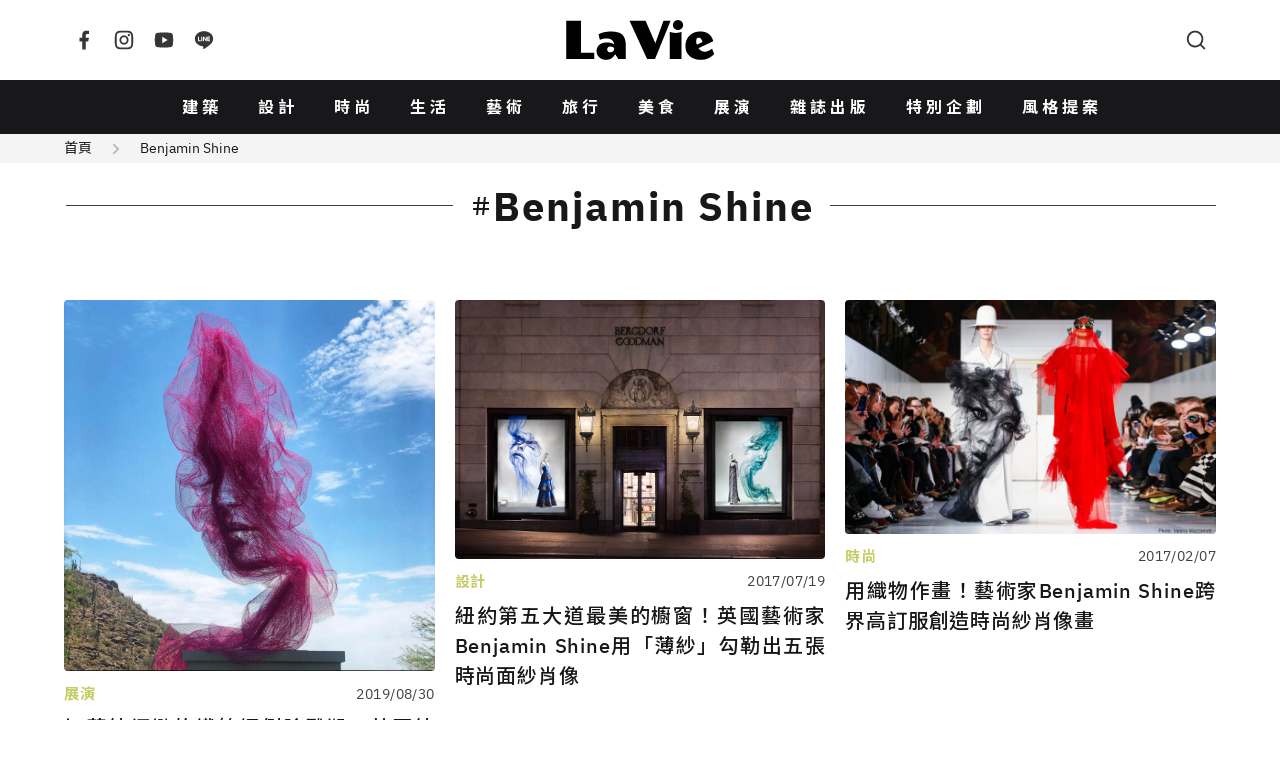

--- FILE ---
content_type: text/html; charset=UTF-8
request_url: https://www.wowlavie.com/tag?kw=benjamin+shine
body_size: 5650
content:
<!DOCTYPE html>
<html lang="zh-Hant">
  <head>
    <meta charset="utf-8">
    <meta name="viewport" content="width=device-width, initial-scale=1, maximum-scale=1">
    <meta property="description" content="&#x5C6C;&#x65BC;benjamin&#x20;shine&#x7684;&#x6587;&#x7AE0;&#x5217;&#x8868;&#x6709;&#xFF1A;&#x5982;&#x8584;&#x7D17;&#x7E39;&#x7DF2;&#x7684;&#x9435;&#x7D72;&#x7DB2;&#x5074;&#x81C9;&#x96D5;&#x5851;&#xFF01;&#x82F1;&#x570B;&#x7D17;&#x7DB2;&#x85DD;&#x8853;&#x5BB6;Benjamin&#x20;Shine&#x9AD8;&#x8D85;&#x5DE5;&#x85DD;&#x6311;&#x6230;&#x6F02;&#x6D6E;&#x96D5;&#x5851;&#x85DD;&#x54C1;&#x3001;&#x7D10;&#x7D04;&#x7B2C;&#x4E94;&#x5927;&#x9053;&#x6700;&#x7F8E;&#x7684;&#x6AE5;&#x7A97;&#xFF01;&#x82F1;&#x570B;&#x85DD;&#x8853;&#x5BB6;Benjamin&#x20;Shine&#x7528;&#x300C;&#x8584;&#x7D17;&#x300D;&#x52FE;&#x52D2;&#x51FA;&#x4E94;&#x5F35;&#x6642;&#x5C1A;&#x9762;&#x7D17;&#x8096;&#x50CF;...&#x7B49;&#xFF0C;&#x5171;3&#x7B46;&#x76F8;&#x95DC;&#x6587;&#x7AE0;">
    <title>Benjamin Shine  - La Vie | 設計美學、生活藝術、創意風格</title>
    <meta name="description" content="&#x5C6C;&#x65BC;benjamin&#x20;shine&#x7684;&#x6587;&#x7AE0;&#x5217;&#x8868;&#x6709;&#xFF1A;&#x5982;&#x8584;&#x7D17;&#x7E39;&#x7DF2;&#x7684;&#x9435;&#x7D72;&#x7DB2;&#x5074;&#x81C9;&#x96D5;&#x5851;&#xFF01;&#x82F1;&#x570B;&#x7D17;&#x7DB2;&#x85DD;&#x8853;&#x5BB6;Benjamin&#x20;Shine&#x9AD8;&#x8D85;&#x5DE5;&#x85DD;&#x6311;&#x6230;&#x6F02;&#x6D6E;&#x96D5;&#x5851;&#x85DD;&#x54C1;&#x3001;&#x7D10;&#x7D04;&#x7B2C;&#x4E94;&#x5927;&#x9053;&#x6700;&#x7F8E;&#x7684;&#x6AE5;&#x7A97;&#xFF01;&#x82F1;&#x570B;&#x85DD;&#x8853;&#x5BB6;Benjamin&#x20;Shine&#x7528;&#x300C;&#x8584;&#x7D17;&#x300D;&#x52FE;&#x52D2;&#x51FA;&#x4E94;&#x5F35;&#x6642;&#x5C1A;&#x9762;&#x7D17;&#x8096;&#x50CF;...&#x7B49;&#xFF0C;&#x5171;3&#x7B46;&#x76F8;&#x95DC;&#x6587;&#x7AE0;">
    <meta property="og:title" content="Benjamin&#x20;Shine&#x20;-&#x20;La&#x20;Vie&#x20;&#x7C;&#x20;&#x8A2D;&#x8A08;&#x7F8E;&#x5B78;&#x3001;&#x751F;&#x6D3B;&#x85DD;&#x8853;&#x3001;&#x5275;&#x610F;&#x98A8;&#x683C;">
    <meta property="og:type" content="website">
    <meta property="og:description" content="&#x5C6C;&#x65BC;benjamin&#x20;shine&#x7684;&#x6587;&#x7AE0;&#x5217;&#x8868;&#x6709;&#xFF1A;&#x5982;&#x8584;&#x7D17;&#x7E39;&#x7DF2;&#x7684;&#x9435;&#x7D72;&#x7DB2;&#x5074;&#x81C9;&#x96D5;&#x5851;&#xFF01;&#x82F1;&#x570B;&#x7D17;&#x7DB2;&#x85DD;&#x8853;&#x5BB6;Benjamin&#x20;Shine&#x9AD8;&#x8D85;&#x5DE5;&#x85DD;&#x6311;&#x6230;&#x6F02;&#x6D6E;&#x96D5;&#x5851;&#x85DD;&#x54C1;&#x3001;&#x7D10;&#x7D04;&#x7B2C;&#x4E94;&#x5927;&#x9053;&#x6700;&#x7F8E;&#x7684;&#x6AE5;&#x7A97;&#xFF01;&#x82F1;&#x570B;&#x85DD;&#x8853;&#x5BB6;Benjamin&#x20;Shine&#x7528;&#x300C;&#x8584;&#x7D17;&#x300D;&#x52FE;&#x52D2;&#x51FA;&#x4E94;&#x5F35;&#x6642;&#x5C1A;&#x9762;&#x7D17;&#x8096;&#x50CF;...&#x7B49;&#xFF0C;&#x5171;3&#x7B46;&#x76F8;&#x95DC;&#x6587;&#x7AE0;">
    <meta property="og:url" content="https://www.wowlavie.com/tag/benjamin%20shine">
    <meta property="og:site_name" content="La&#x20;Vie&#x20;&#x7C;&#x20;&#x8A2D;&#x8A08;&#x7F8E;&#x5B78;&#x3001;&#x751F;&#x6D3B;&#x85DD;&#x8853;&#x3001;&#x5275;&#x610F;&#x98A8;&#x683C;">
    <meta property="og:image" content="https&#x3A;&#x2F;&#x2F;www.wowlavie.com&#x2F;files&#x2F;article&#x2F;a1&#x2F;16520&#x2F;atl_m_190016520_573.png">
    <link rel="canonical" href="https://www.wowlavie.com/tag?kw=benjamin+shine">  
            
    <meta property="fb:app_id" content="132508173491517">
    <meta property="fb:pages" content="168646289501">
    <link rel="preload" as="font" href="https://www.wowlavie.com/assets/frontend/fonts/IBMPlexSans-Bold.woff2" type="font/woff2" crossorigin>
    <link rel="preload" as="font" href="https://www.wowlavie.com/assets/frontend/fonts/IBMPlexSans-Medium.woff2" type="font/woff2" crossorigin>
    <link rel="preload" as="font" href="https://www.wowlavie.com/assets/frontend/fonts/IBMPlexSans-Regular.woff2" type="font/woff2" crossorigin>
    <link href="https://fonts.googleapis.com/css2?family=Noto+Sans+TC:wght@400;500;700&amp;display=swap" rel="preload"
      as="style">
    <link href="https://fonts.googleapis.com/css2?family=Noto+Sans+TC:wght@400;500;700&amp;display=swap"
      rel="stylesheet" media="print" onload="this.media='all'"><noscript>
      <link href="https://fonts.googleapis.com/css2?family=Noto+Sans+TC:wght@400;500;700&amp;display=swap"
        rel="stylesheet">
    </noscript>
    <link rel="stylesheet" href="https://www.wowlavie.com/assets/frontend/css/main.5547c1.css">
    <script src="https://www.wowlavie.com/assets/frontend/js/runtime.e4447.js" defer></script>
    <script src="https://www.wowlavie.com/assets/frontend/js/vendor.a1e2e.js" defer></script>
    <script src="https://www.wowlavie.com/assets/frontend/js/main.f86c4.js" defer></script>
    
    <!-- Google tag (gtag.js) - Google Analytics 4 Start -->
    <script async src="https://www.googletagmanager.com/gtag/js?id=G-JTEJ2SZY1S"></script>
    <script>
        window.dataLayer = window.dataLayer || [];
        function gtag() { dataLayer.push(arguments); }
        gtag('js', new Date());

        gtag('config', 'G-JTEJ2SZY1S');
    </script>
    <!-- Google tag (gtag.js) - Google Analytics 4 End -->
    
     <!-- Google Tag Manager Start -->
     <script>(function (w, d, s, l, i) {
        w[l] = w[l] || []; w[l].push({
            'gtm.start':
                new Date().getTime(), event: 'gtm.js'
        }); var f = d.getElementsByTagName(s)[0],
            j = d.createElement(s), dl = l != 'dataLayer' ? '&l=' + l : ''; j.async = true; j.src =
                'https://www.googletagmanager.com/gtm.js?id=' + i + dl; f.parentNode.insertBefore(j, f);
    })(window, document, 'script', 'dataLayer', 'GTM-TQTKZBH');</script>
    <!-- Google Tag Manager End -->
    
    <!-- FB Start -->
    <script>
    (function (d, s, id) {
        var js, fjs = d.getElementsByTagName(s)[0];
        if (d.getElementById(id)) return;
        js = d.createElement(s); js.id = id;
        js.src = "//connect.facebook.net/zh_TW/sdk.js#xfbml=1&version=v2.6&appId=" + 132508173491517;
        fjs.parentNode.insertBefore(js, fjs);
    }(document, 'script', 'facebook-jssdk'));
    </script>
    <!-- FB End -->       
        <!-- this page. -->
    <style>
        .disabled {display: none;}
    </style>
  </head>
  <body>
        <header class="app-header">
      <div class="container"><a class="logo is-order-2-until-widescreen" href="https://www.wowlavie.com/"
          title="La Vie | 設計美學、生活藝術、創意風格"><img src="https://www.wowlavie.com/assets/frontend/images/lavie-logo.320f5.svg" alt="La Vie logo"></a><button
          class="js-modal-trigger button is-circle is-simple is-order-3-until-widescreen" type="button"
          data-target="searchModal" data-element="search-modal-trigger"><span class="icon"><svg
              xmlns="http://www.w3.org/2000/svg" viewBox="0 0 24 24" width="24" height="24" fill="currentColor">
              <g>
                <path fill="none" d="M0 0h24v24H0z"></path>
                <path
                  d="M18.031 16.617l4.283 4.282-1.415 1.415-4.282-4.283A8.96 8.96 0 0 1 11 20c-4.968 0-9-4.032-9-9s4.032-9 9-9 9 4.032 9 9a8.96 8.96 0 0 1-1.969 5.617zm-2.006-.742A6.977 6.977 0 0 0 18 11c0-3.868-3.133-7-7-7-3.868 0-7 3.132-7 7 0 3.867 3.132 7 7 7a6.977 6.977 0 0 0 4.875-1.975l.15-.15z">
                </path>
              </g>
            </svg></span></button><button
          class="js-appNavbar-trigger button is-circle is-simple is-order-1-until-widescreen" type="button"
          data-element="navbar-modal-trigger"><span class="icon"><svg xmlns="http://www.w3.org/2000/svg"
              viewBox="0 0 24 24" width="24" height="24" fill="currentColor">
              <g>
                <path fill="none" d="M0 0h24v24H0z"></path>
                <path d="M3 4h18v2H3V4zm0 7h18v2H3v-2zm0 7h18v2H3v-2z"></path>
              </g>
            </svg></span></button>
        <div class="social-button"><a class="button is-circle is-simple" href="https://www.facebook.com/wowlavie"
            title="La Vie Facebook" target="_blank" rel="noreferrer noopener"><span class="icon"><svg
                xmlns="http://www.w3.org/2000/svg" viewBox="0 0 24 24" width="24" height="24" fill="currentColor">
                <g>
                  <path fill="none" d="M0 0h24v24H0z"></path>
                  <path
                    d="M14 13.5h2.5l1-4H14v-2c0-1.03 0-2 2-2h1.5V2.14c-.326-.043-1.557-.14-2.857-.14C11.928 2 10 3.657 10 6.7v2.8H7v4h3V22h4v-8.5z">
                  </path>
                </g>
              </svg></span></a><a class="button is-circle is-simple" href="https://www.instagram.com/lavietw/"
            title="La Vie Instagram" target="_blank" rel="noreferrer noopener"><span class="icon"><svg
                xmlns="http://www.w3.org/2000/svg" viewBox="0 0 24 24" width="24" height="24" fill="currentColor">
                <g>
                  <path fill="none" d="M0 0h24v24H0z"></path>
                  <path fill-rule="nonzero"
                    d="M12 9a3 3 0 1 0 0 6 3 3 0 0 0 0-6zm0-2a5 5 0 1 1 0 10 5 5 0 0 1 0-10zm6.5-.25a1.25 1.25 0 0 1-2.5 0 1.25 1.25 0 0 1 2.5 0zM12 4c-2.474 0-2.878.007-4.029.058-.784.037-1.31.142-1.798.332-.434.168-.747.369-1.08.703a2.89 2.89 0 0 0-.704 1.08c-.19.49-.295 1.015-.331 1.798C4.006 9.075 4 9.461 4 12c0 2.474.007 2.878.058 4.029.037.783.142 1.31.331 1.797.17.435.37.748.702 1.08.337.336.65.537 1.08.703.494.191 1.02.297 1.8.333C9.075 19.994 9.461 20 12 20c2.474 0 2.878-.007 4.029-.058.782-.037 1.309-.142 1.797-.331.433-.169.748-.37 1.08-.702.337-.337.538-.65.704-1.08.19-.493.296-1.02.332-1.8.052-1.104.058-1.49.058-4.029 0-2.474-.007-2.878-.058-4.029-.037-.782-.142-1.31-.332-1.798a2.911 2.911 0 0 0-.703-1.08 2.884 2.884 0 0 0-1.08-.704c-.49-.19-1.016-.295-1.798-.331C14.925 4.006 14.539 4 12 4zm0-2c2.717 0 3.056.01 4.122.06 1.065.05 1.79.217 2.428.465.66.254 1.216.598 1.772 1.153a4.908 4.908 0 0 1 1.153 1.772c.247.637.415 1.363.465 2.428.047 1.066.06 1.405.06 4.122 0 2.717-.01 3.056-.06 4.122-.05 1.065-.218 1.79-.465 2.428a4.883 4.883 0 0 1-1.153 1.772 4.915 4.915 0 0 1-1.772 1.153c-.637.247-1.363.415-2.428.465-1.066.047-1.405.06-4.122.06-2.717 0-3.056-.01-4.122-.06-1.065-.05-1.79-.218-2.428-.465a4.89 4.89 0 0 1-1.772-1.153 4.904 4.904 0 0 1-1.153-1.772c-.248-.637-.415-1.363-.465-2.428C2.013 15.056 2 14.717 2 12c0-2.717.01-3.056.06-4.122.05-1.066.217-1.79.465-2.428a4.88 4.88 0 0 1 1.153-1.772A4.897 4.897 0 0 1 5.45 2.525c.638-.248 1.362-.415 2.428-.465C8.944 2.013 9.283 2 12 2z">
                  </path>
                </g>
              </svg></span></a><a class="button is-circle is-simple"
            href="https://www.youtube.com/channel/UCbNJjHpu7vX2GgE2ppATvzw" title="La Vie Youtube" target="_blank"
            rel="noreferrer noopener"><span class="icon"><svg xmlns="http://www.w3.org/2000/svg" viewBox="0 0 24 24"
                width="24" height="24" fill="currentColor">
                <g>
                  <path fill="none" d="M0 0h24v24H0z"></path>
                  <path
                    d="M21.543 6.498C22 8.28 22 12 22 12s0 3.72-.457 5.502c-.254.985-.997 1.76-1.938 2.022C17.896 20 12 20 12 20s-5.893 0-7.605-.476c-.945-.266-1.687-1.04-1.938-2.022C2 15.72 2 12 2 12s0-3.72.457-5.502c.254-.985.997-1.76 1.938-2.022C6.107 4 12 4 12 4s5.896 0 7.605.476c.945.266 1.687 1.04 1.938 2.022zM10 15.5l6-3.5-6-3.5v7z">
                  </path>
                </g>
              </svg></span></a><a class="button is-circle is-simple" href="https://line.me/R/ti/p/%40hhr2014n"
            title="La Vie LINE" target="_blank" rel="noreferrer noopener"><span class="icon"><svg
                xmlns="http://www.w3.org/2000/svg" viewBox="0 0 24 24" width="24" height="24" fill="currentColor">
                <g>
                  <path fill="none" d="M0 0h24v24H0z"></path>
                  <path fill-rule="nonzero"
                    d="M18.663 10.84a.526.526 0 0 1-.526.525h-1.462v.938h1.462a.525.525 0 1 1 0 1.049H16.15a.526.526 0 0 1-.522-.524V8.852c0-.287.235-.525.525-.525h1.988a.525.525 0 0 1-.003 1.05h-1.462v.938h1.462c.291 0 .526.237.526.525zm-4.098 2.485a.538.538 0 0 1-.166.025.515.515 0 0 1-.425-.208l-2.036-2.764v2.45a.525.525 0 0 1-1.047 0V8.852a.522.522 0 0 1 .52-.523c.162 0 .312.086.412.211l2.052 2.775V8.852c0-.287.235-.525.525-.525.287 0 .525.238.525.525v3.976a.524.524 0 0 1-.36.497zm-4.95.027a.526.526 0 0 1-.523-.524V8.852c0-.287.236-.525.525-.525.289 0 .524.238.524.525v3.976a.527.527 0 0 1-.526.524zm-1.53 0H6.098a.528.528 0 0 1-.525-.524V8.852a.527.527 0 0 1 1.05 0v3.45h1.464a.525.525 0 0 1 0 1.05zM12 2.572c-5.513 0-10 3.643-10 8.118 0 4.01 3.558 7.369 8.363 8.007.325.068.769.215.881.492.1.25.066.638.032.9l-.137.85c-.037.25-.2.988.874.537 1.076-.449 5.764-3.398 7.864-5.812C21.313 14.089 22 12.477 22 10.69c0-4.475-4.488-8.118-10-8.118z">
                  </path>
                </g>
              </svg></span></a></div>
      </div>
    </header>
    <nav class="app-navbar" id="navbarModal">
      <div class="modal-backdrop"></div>
      <div class="container"><a class="logo" href="https://www.wowlavie.com/" title="La Vie | 設計美學、生活藝術、創意風格"><img
            src="https://www.wowlavie.com/assets/frontend/images/lavie-logo.320f5.svg" alt="La Vie logo"></a>
        <ul class="navbar-list">
                                    <li><a href="https://www.wowlavie.com/channel/building">建築</a></li>     
                          <li><a href="https://www.wowlavie.com/channel/design">設計</a></li>     
                          <li><a href="https://www.wowlavie.com/channel/fashion">時尚</a></li>     
                          <li><a href="https://www.wowlavie.com/channel/life">生活</a></li>     
                          <li><a href="https://www.wowlavie.com/channel/art">藝術</a></li>     
                          <li><a href="https://www.wowlavie.com/channel/travel">旅行</a></li>     
                          <li><a href="https://www.wowlavie.com/channel/taste">美食</a></li>     
                          <li><a href="https://www.wowlavie.com/channel/exhibition">展演</a></li>     
                        
                    
                                    <li><a href="https://www.wowlavie.com/publication">雜誌出版</a></li>     
                          <li><a href="https://www.wowlavie.com/activity">特別企劃</a></li>     
                          <li><a href="https://www.wowlavie.com/activitydetail/138">風格提案</a></li>     
                        
                  </ul><button class="js-modal-trigger button is-circle is-simple" type="button" data-target="searchModal"
          data-element="search-modal-trigger"><span class="icon"><svg xmlns="http://www.w3.org/2000/svg"
              viewBox="0 0 24 24" width="24" height="24" fill="currentColor">
              <g>
                <path fill="none" d="M0 0h24v24H0z"></path>
                <path
                  d="M18.031 16.617l4.283 4.282-1.415 1.415-4.282-4.283A8.96 8.96 0 0 1 11 20c-4.968 0-9-4.032-9-9s4.032-9 9-9 9 4.032 9 9a8.96 8.96 0 0 1-1.969 5.617zm-2.006-.742A6.977 6.977 0 0 0 18 11c0-3.868-3.133-7-7-7-3.868 0-7 3.132-7 7 0 3.867 3.132 7 7 7a6.977 6.977 0 0 0 4.875-1.975l.15-.15z">
                </path>
              </g>
            </svg></span></button>
      </div>
    </nav>
    <div class="search-modal modal" id="searchModal">
      <div class="modal-backdrop modal-exit"></div>
      <div class="modal-container">
        <div class="modal-header">
          <h3 class="modal-title">Search</h3><button class="button is-circle is-small is-black modal-close"><span
              class="icon"><svg xmlns="http://www.w3.org/2000/svg" viewBox="0 0 24 24" width="24" height="24"
                fill="currentColor">
                <g>
                  <path fill="none" d="M0 0h24v24H0z"></path>
                  <path
                    d="M12 10.586l4.95-4.95 1.414 1.414-4.95 4.95 4.95 4.95-1.414 1.414-4.95-4.95-4.95 4.95-1.414-1.414 4.95-4.95-4.95-4.95L7.05 5.636z">
                  </path>
                </g>
              </svg></span></button>
        </div>
        <div class="modal-body">          
          <form method="get" action="https://www.wowlavie.com/search" onsubmit="return check_search(this);">
            <div class="search-input-group">
              <input name="keyword" class="input" type="text" placeholder="請輸入關鍵字">
              <button class="button is-black is-small is-rounded" type="submit">搜尋</button>
            </div>
          </form>
        <script>
            function check_search(obj) {
              var keyword = obj.keyword.value.trim();
              //console.log(keyword);
              if (keyword == '') {
                alert('請輸入要搜尋的文字');
                return false;
              }
            }
        </script>
          <div class="search-keyword-group">
            <p class="title is-size-6">熱門關鍵字</p>
            <div class="tags">
                                                            <a class="tag is-rounded is-light is-outlined" href="https://www.wowlavie.com/search?keyword=2025%E5%A4%A7%E9%98%AA%E4%B8%96%E5%8D%9A">2025大阪世博</a>
                                
                            </div>
          </div>
        </div>
      </div>
    </div>    <main class="main-container">
      <div class="breadcrumb-wrap has-background-grey-100">
        <div class="container">
          <nav class="breadcrumb is-small has-arrow2-separator">
            <ul>
              <li><a href="https://www.wowlavie.com/">首頁</a></li>
              <li><a href="https://www.wowlavie.com/tag/benjamin%20shine">Benjamin Shine</a></li>
            </ul>
          </nav>
        </div>
      </div>
      <section class="section">
        <div class="container">
          <header class="header has-icon no-subtitle mb-7">
            <h1 class="section-title is-size-1"><span class="is-flex is-align-items-center"><span class="icon"><svg
                    xmlns="http://www.w3.org/2000/svg" viewBox="0 0 24 24" width="24" height="24" fill="currentColor">
                    <g>
                      <path fill="none" d="M0 0h24v24H0z"></path>
                      <path
                        d="M7.784 14l.42-4H4V8h4.415l.525-5h2.011l-.525 5h3.989l.525-5h2.011l-.525 5H20v2h-3.784l-.42 4H20v2h-4.415l-.525 5h-2.011l.525-5H9.585l-.525 5H7.049l.525-5H4v-2h3.784zm2.011 0h3.99l.42-4h-3.99l-.42 4z">
                      </path>
                    </g>
                  </svg></span><span>Benjamin Shine</span></span></h1>
                      </header>
                    <ul class="article-card is-grid grid-col-2-mobile-landscape grid-col-2-tablet grid-col-3-desktop mb-5">
                 
            <li class="card-item"><a class="has-hover-scale" href="https://www.wowlavie.com/article/ae1901587">
                <figure class="card-image is-9by5 is-rounded has-loading-spin"><img class="lazy"
                    data-src="https://wowlavie-aws.hmgcdn.com/files/article/a1/16520/atl_m_190016520_573.png" alt="虛無縹緲的薄紗側臉？英國紗網藝術家 Benjamin Shine 高超工藝挑戰漂浮雕塑藝品"></figure>
              </a>
              <div class="card-content"><a class="card-info" href="https://www.wowlavie.com/channel/exhibition"><span class="c-tag">展演</span><span
                    class="date">2019/08/30</span></a>
                <h3 class="title"><a class="card-link has-hover-color-change" href="https://www.wowlavie.com/article/ae1901587">如薄紗縹緲的鐵絲網側臉雕塑！英國紗網藝術家Benjamin Shine高超工藝挑戰漂浮雕塑藝品</a></h3>
              </div>
                            <div class="card-footer"><a class="author" href="https://www.wowlavie.com/authorinfo/28">by 大人物</a></div>
                          </li>
                 
            <li class="card-item"><a class="has-hover-scale" href="https://www.wowlavie.com/article/ae1701394">
                <figure class="card-image is-9by5 is-rounded has-loading-spin"><img class="lazy"
                    data-src="https://wowlavie-aws.hmgcdn.com/files/article/a1/11422/atl_m_170011422_269.jpg" alt=""></figure>
              </a>
              <div class="card-content"><a class="card-info" href="https://www.wowlavie.com/channel/design"><span class="c-tag">設計</span><span
                    class="date">2017/07/19</span></a>
                <h3 class="title"><a class="card-link has-hover-color-change" href="https://www.wowlavie.com/article/ae1701394">紐約第五大道最美的櫥窗！英國藝術家Benjamin Shine用「薄紗」勾勒出五張時尚面紗肖像</a></h3>
              </div>
                            <div class="card-footer"><a class="author" href="https://www.wowlavie.com/authorinfo/45">by Ian Liu</a></div>
                          </li>
                 
            <li class="card-item"><a class="has-hover-scale" href="https://www.wowlavie.com/article/ae1700274">
                <figure class="card-image is-9by5 is-rounded has-loading-spin"><img class="lazy"
                    data-src="https://wowlavie-aws.hmgcdn.com/files/article/a1/10517/atl_m_170010517_276.jpg" alt=""></figure>
              </a>
              <div class="card-content"><a class="card-info" href="https://www.wowlavie.com/channel/fashion"><span class="c-tag">時尚</span><span
                    class="date">2017/02/07</span></a>
                <h3 class="title"><a class="card-link has-hover-color-change" href="https://www.wowlavie.com/article/ae1700274">用織物作畫！藝術家Benjamin Shine跨界高訂服創造時尚紗肖像畫</a></h3>
              </div>
                            <div class="card-footer"><a class="author" href="https://www.wowlavie.com/authorinfo/45">by Ian Liu</a></div>
                          </li>
             
          </ul>
                    
          <!-- pagination start -->
                    <nav class="pagination"><a href="javascript:void(0)" class="pagination-previous disabled"><span class="icon">«</span></a>
                <a href="javascript:void(0)" class="pagination-previous is-order-2 disabled"><span class="icon">‹</span></a><a href="javascript:void(0)" class="pagination-next is-order-4 disabled"><span class="icon">›</span></a>
                <a href="javascript:void(0)" class="pagination-next is-order-5 disabled"><span class="icon">»</span></a><ul class="pagination-list is-order-3-desktop"><li><a href="/tag/page/1/?kw=benjamin+shine" class="pagination-link is-current">1</a></li></ul><div class="pagination-input is-order-3-touch"><span class="current">1</span><span
                    class="total">1</span></div></nav>                    <!-- pagination end -->
        </div>
      </section>
    </main>
        <footer class="app-footer">
      <ul class="navbar-list">
        <li><a href="https://www.wowlavie.com/about">關於 LaVie</a></li>
        <li><a href="https://www.wowlavie.com/terms">全站條款</a></li>
        <li><a href="mailto:service_lavie@hmg.com.tw">聯絡我們</a></li>
        <li><a href="mailto:service_lavie@hmg.com.tw">廣告合作</a></li>
        <li><a
            href="https://www.104.com.tw/jobs/search/?ro=0&amp;keyword=%E5%9F%8E%E9%82%A6%20lavie&amp;order=1&amp;asc=0&amp;page=1&amp;mode=s&amp;jobsource=2018indexpoc"
            target="_blank" rel="noreferrer noopener">人力招募</a></li>
      </ul>
      <p class="has-text-centered">© 2026 La Vie All Rights Reserved.</p>
    </footer><a class="cd-top button is-circle is-black is-small" href="#0" title="Top"><span class="icon"><svg
          xmlns="http://www.w3.org/2000/svg" viewBox="0 0 24 24" width="24" height="24" fill="currentColor">
          <g>
            <path fill="none" d="M0 0h24v24H0z"></path>
            <path d="M13 7.828V20h-2V7.828l-5.364 5.364-1.414-1.414L12 4l7.778 7.778-1.414 1.414L13 7.828z"></path>
          </g>
        </svg></span></a>
        
  </body>
</html>


--- FILE ---
content_type: application/javascript
request_url: https://www.wowlavie.com/assets/frontend/js/runtime.e4447.js
body_size: 967
content:
(()=>{"use strict";var e,r={},t={};function o(e){var n=t[e];if(void 0!==n)return n.exports;var i=t[e]={id:e,exports:{}};return r[e].call(i.exports,i,i.exports,o),i.exports}o.m=r,e=[],o.O=(r,t,n,i)=>{if(!t){var a=1/0;for(u=0;u<e.length;u++){t=e[u][0],n=e[u][1],i=e[u][2];for(var l=!0,c=0;c<t.length;c++)(!1&i||a>=i)&&Object.keys(o.O).every((e=>o.O[e](t[c])))?t.splice(c--,1):(l=!1,i<a&&(a=i));if(l){e.splice(u--,1);var p=n();void 0!==p&&(r=p)}}return r}i=i||0;for(var u=e.length;u>0&&e[u-1][2]>i;u--)e[u]=e[u-1];e[u]=[t,n,i]},o.n=e=>{var r=e&&e.__esModule?()=>e.default:()=>e;return o.d(r,{a:r}),r},o.d=(e,r)=>{for(var t in r)o.o(r,t)&&!o.o(e,t)&&Object.defineProperty(e,t,{enumerable:!0,get:r[t]})},o.g=function(){if("object"==typeof globalThis)return globalThis;try{return this||new Function("return this")()}catch(e){if("object"==typeof window)return window}}(),o.o=(e,r)=>Object.prototype.hasOwnProperty.call(e,r),o.r=e=>{"undefined"!=typeof Symbol&&Symbol.toStringTag&&Object.defineProperty(e,Symbol.toStringTag,{value:"Module"}),Object.defineProperty(e,"__esModule",{value:!0})},(()=>{var e;o.g.importScripts&&(e=o.g.location+"");var r=o.g.document;if(!e&&r&&(r.currentScript&&(e=r.currentScript.src),!e)){var t=r.getElementsByTagName("script");if(t.length)for(var n=t.length-1;n>-1&&!e;)e=t[n--].src}if(!e)throw new Error("Automatic publicPath is not supported in this browser");e=e.replace(/#.*$/,"").replace(/\?.*$/,"").replace(/\/[^\/]+$/,"/"),o.p=e+"../"})(),(()=>{o.b=document.baseURI||self.location.href;var e={666:0};o.O.j=r=>0===e[r];var r=(r,t)=>{var n,i,a=t[0],l=t[1],c=t[2],p=0;if(a.some((r=>0!==e[r]))){for(n in l)o.o(l,n)&&(o.m[n]=l[n]);if(c)var u=c(o)}for(r&&r(t);p<a.length;p++)i=a[p],o.o(e,i)&&e[i]&&e[i][0](),e[i]=0;return o.O(u)},t=self.webpackChunkwebpack_5_pug_plugin_v2=self.webpackChunkwebpack_5_pug_plugin_v2||[];t.forEach(r.bind(null,0)),t.push=r.bind(null,t.push.bind(t))})()})();